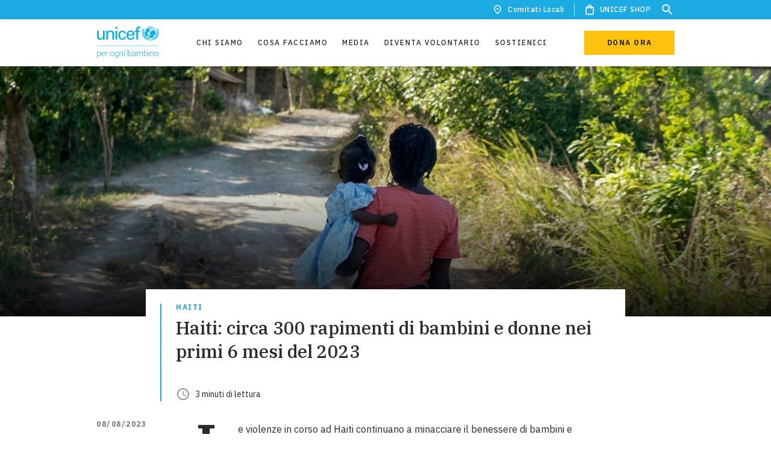

--- FILE ---
content_type: application/javascript; charset=UTF-8
request_url: https://www.unicef.it/9a859a023ec7eea7711afdc5e45cdaf957ea7e42-e64c22bcab849f6076be.js
body_size: 18485
content:
/*! For license information please see 9a859a023ec7eea7711afdc5e45cdaf957ea7e42-e64c22bcab849f6076be.js.LICENSE.txt */
(window.webpackJsonp=window.webpackJsonp||[]).push([[5],{"1J9t":function(e,t,n){"use strict";n.d(t,"a",(function(){return u}));var s=n("q1tI"),i=n.n(s),r=n("BQN1"),a=n("wd/R"),o=n.n(a),u=function(e){var t=e.label,n=e.title,s=e.date;return i.a.createElement("div",{className:"card-text"},i.a.createElement(l,{label:t,title:n,date:s}))},l=function(e){var t=e.label,n=e.title,s=e.date;return i.a.createElement("div",{className:"card-text__container"},i.a.createElement("span",{className:"card-text__label label-small"},t),i.a.createElement("h3",{className:"card-text__title heading-xs"},n),i.a.createElement("span",{className:"card-text__date label-small"},function(e){if(e){var t=e.split("T")[0];return o()(t).format("DD/MM/yyyy")}}(s)))};t.b=function(e){var t=e.label,n=e.title,s=e.date,a=e.url;return i.a.createElement(r.a,{to:a+"/",className:"card-text--anchor"},i.a.createElement("article",{className:"card-text card-text--with-shadow"},i.a.createElement(l,{label:t,title:n,date:s})))}},YuTi:function(e,t){e.exports=function(e){return e.webpackPolyfill||(e.deprecate=function(){},e.paths=[],e.children||(e.children=[]),Object.defineProperty(e,"loaded",{enumerable:!0,get:function(){return e.l}}),Object.defineProperty(e,"id",{enumerable:!0,get:function(){return e.i}}),e.webpackPolyfill=1),e}},"wd/R":function(e,t,n){(function(e){e.exports=function(){"use strict";var t,n;function s(){return t.apply(null,arguments)}function i(e){return e instanceof Array||"[object Array]"===Object.prototype.toString.call(e)}function r(e){return null!=e&&"[object Object]"===Object.prototype.toString.call(e)}function a(e,t){return Object.prototype.hasOwnProperty.call(e,t)}function o(e){if(Object.getOwnPropertyNames)return 0===Object.getOwnPropertyNames(e).length;var t;for(t in e)if(a(e,t))return!1;return!0}function u(e){return void 0===e}function l(e){return"number"==typeof e||"[object Number]"===Object.prototype.toString.call(e)}function h(e){return e instanceof Date||"[object Date]"===Object.prototype.toString.call(e)}function d(e,t){var n,s=[];for(n=0;n<e.length;++n)s.push(t(e[n],n));return s}function c(e,t){for(var n in t)a(t,n)&&(e[n]=t[n]);return a(t,"toString")&&(e.toString=t.toString),a(t,"valueOf")&&(e.valueOf=t.valueOf),e}function f(e,t,n,s){return St(e,t,n,s,!0).utc()}function m(e){return null==e._pf&&(e._pf={empty:!1,unusedTokens:[],unusedInput:[],overflow:-2,charsLeftOver:0,nullInput:!1,invalidEra:null,invalidMonth:null,invalidFormat:!1,userInvalidated:!1,iso:!1,parsedDateParts:[],era:null,meridiem:null,rfc2822:!1,weekdayMismatch:!1}),e._pf}function _(e){if(null==e._isValid){var t=m(e),s=n.call(t.parsedDateParts,(function(e){return null!=e})),i=!isNaN(e._d.getTime())&&t.overflow<0&&!t.empty&&!t.invalidEra&&!t.invalidMonth&&!t.invalidWeekday&&!t.weekdayMismatch&&!t.nullInput&&!t.invalidFormat&&!t.userInvalidated&&(!t.meridiem||t.meridiem&&s);if(e._strict&&(i=i&&0===t.charsLeftOver&&0===t.unusedTokens.length&&void 0===t.bigHour),null!=Object.isFrozen&&Object.isFrozen(e))return i;e._isValid=i}return e._isValid}function y(e){var t=f(NaN);return null!=e?c(m(t),e):m(t).userInvalidated=!0,t}n=Array.prototype.some?Array.prototype.some:function(e){var t,n=Object(this),s=n.length>>>0;for(t=0;t<s;t++)if(t in n&&e.call(this,n[t],t,n))return!0;return!1};var g=s.momentProperties=[],w=!1;function p(e,t){var n,s,i;if(u(t._isAMomentObject)||(e._isAMomentObject=t._isAMomentObject),u(t._i)||(e._i=t._i),u(t._f)||(e._f=t._f),u(t._l)||(e._l=t._l),u(t._strict)||(e._strict=t._strict),u(t._tzm)||(e._tzm=t._tzm),u(t._isUTC)||(e._isUTC=t._isUTC),u(t._offset)||(e._offset=t._offset),u(t._pf)||(e._pf=m(t)),u(t._locale)||(e._locale=t._locale),g.length>0)for(n=0;n<g.length;n++)u(i=t[s=g[n]])||(e[s]=i);return e}function v(e){p(this,e),this._d=new Date(null!=e._d?e._d.getTime():NaN),this.isValid()||(this._d=new Date(NaN)),!1===w&&(w=!0,s.updateOffset(this),w=!1)}function k(e){return e instanceof v||null!=e&&null!=e._isAMomentObject}function M(e){!1===s.suppressDeprecationWarnings&&"undefined"!=typeof console&&console.warn&&console.warn("Deprecation warning: "+e)}function D(e,t){var n=!0;return c((function(){if(null!=s.deprecationHandler&&s.deprecationHandler(null,e),n){var i,r,o,u=[];for(r=0;r<arguments.length;r++){if(i="","object"==typeof arguments[r]){for(o in i+="\n["+r+"] ",arguments[0])a(arguments[0],o)&&(i+=o+": "+arguments[0][o]+", ");i=i.slice(0,-2)}else i=arguments[r];u.push(i)}M(e+"\nArguments: "+Array.prototype.slice.call(u).join("")+"\n"+(new Error).stack),n=!1}return t.apply(this,arguments)}),t)}var S,Y={};function b(e,t){null!=s.deprecationHandler&&s.deprecationHandler(e,t),Y[e]||(M(t),Y[e]=!0)}function O(e){return"undefined"!=typeof Function&&e instanceof Function||"[object Function]"===Object.prototype.toString.call(e)}function x(e,t){var n,s=c({},e);for(n in t)a(t,n)&&(r(e[n])&&r(t[n])?(s[n]={},c(s[n],e[n]),c(s[n],t[n])):null!=t[n]?s[n]=t[n]:delete s[n]);for(n in e)a(e,n)&&!a(t,n)&&r(e[n])&&(s[n]=c({},s[n]));return s}function T(e){null!=e&&this.set(e)}function N(e,t,n){var s=""+Math.abs(e),i=t-s.length;return(e>=0?n?"+":"":"-")+Math.pow(10,Math.max(0,i)).toString().substr(1)+s}s.suppressDeprecationWarnings=!1,s.deprecationHandler=null,S=Object.keys?Object.keys:function(e){var t,n=[];for(t in e)a(e,t)&&n.push(t);return n};var P=/(\[[^\[]*\])|(\\)?([Hh]mm(ss)?|Mo|MM?M?M?|Do|DDDo|DD?D?D?|ddd?d?|do?|w[o|w]?|W[o|W]?|Qo?|N{1,5}|YYYYYY|YYYYY|YYYY|YY|y{2,4}|yo?|gg(ggg?)?|GG(GGG?)?|e|E|a|A|hh?|HH?|kk?|mm?|ss?|S{1,9}|x|X|zz?|ZZ?|.)/g,R=/(\[[^\[]*\])|(\\)?(LTS|LT|LL?L?L?|l{1,4})/g,W={},C={};function U(e,t,n,s){var i=s;"string"==typeof s&&(i=function(){return this[s]()}),e&&(C[e]=i),t&&(C[t[0]]=function(){return N(i.apply(this,arguments),t[1],t[2])}),n&&(C[n]=function(){return this.localeData().ordinal(i.apply(this,arguments),e)})}function H(e,t){return e.isValid()?(t=F(t,e.localeData()),W[t]=W[t]||function(e){var t,n,s,i=e.match(P);for(t=0,n=i.length;t<n;t++)C[i[t]]?i[t]=C[i[t]]:i[t]=(s=i[t]).match(/\[[\s\S]/)?s.replace(/^\[|\]$/g,""):s.replace(/\\/g,"");return function(t){var s,r="";for(s=0;s<n;s++)r+=O(i[s])?i[s].call(t,e):i[s];return r}}(t),W[t](e)):e.localeData().invalidDate()}function F(e,t){var n=5;function s(e){return t.longDateFormat(e)||e}for(R.lastIndex=0;n>=0&&R.test(e);)e=e.replace(R,s),R.lastIndex=0,n-=1;return e}var E={};function L(e,t){var n=e.toLowerCase();E[n]=E[n+"s"]=E[t]=e}function V(e){return"string"==typeof e?E[e]||E[e.toLowerCase()]:void 0}function G(e){var t,n,s={};for(n in e)a(e,n)&&(t=V(n))&&(s[t]=e[n]);return s}var A={};function j(e,t){A[e]=t}function I(e){return e%4==0&&e%100!=0||e%400==0}function Z(e){return e<0?Math.ceil(e)||0:Math.floor(e)}function z(e){var t=+e,n=0;return 0!==t&&isFinite(t)&&(n=Z(t)),n}function $(e,t){return function(n){return null!=n?(q(this,e,n),s.updateOffset(this,t),this):J(this,e)}}function J(e,t){return e.isValid()?e._d["get"+(e._isUTC?"UTC":"")+t]():NaN}function q(e,t,n){e.isValid()&&!isNaN(n)&&("FullYear"===t&&I(e.year())&&1===e.month()&&29===e.date()?(n=z(n),e._d["set"+(e._isUTC?"UTC":"")+t](n,e.month(),ke(n,e.month()))):e._d["set"+(e._isUTC?"UTC":"")+t](n))}var B,Q=/\d/,X=/\d\d/,K=/\d{3}/,ee=/\d{4}/,te=/[+-]?\d{6}/,ne=/\d\d?/,se=/\d\d\d\d?/,ie=/\d\d\d\d\d\d?/,re=/\d{1,3}/,ae=/\d{1,4}/,oe=/[+-]?\d{1,6}/,ue=/\d+/,le=/[+-]?\d+/,he=/Z|[+-]\d\d:?\d\d/gi,de=/Z|[+-]\d\d(?::?\d\d)?/gi,ce=/[0-9]{0,256}['a-z\u00A0-\u05FF\u0700-\uD7FF\uF900-\uFDCF\uFDF0-\uFF07\uFF10-\uFFEF]{1,256}|[\u0600-\u06FF\/]{1,256}(\s*?[\u0600-\u06FF]{1,256}){1,2}/i;function fe(e,t,n){B[e]=O(t)?t:function(e,s){return e&&n?n:t}}function me(e,t){return a(B,e)?B[e](t._strict,t._locale):new RegExp(_e(e.replace("\\","").replace(/\\(\[)|\\(\])|\[([^\]\[]*)\]|\\(.)/g,(function(e,t,n,s,i){return t||n||s||i}))))}function _e(e){return e.replace(/[-\/\\^$*+?.()|[\]{}]/g,"\\$&")}B={};var ye,ge={};function we(e,t){var n,s=t;for("string"==typeof e&&(e=[e]),l(t)&&(s=function(e,n){n[t]=z(e)}),n=0;n<e.length;n++)ge[e[n]]=s}function pe(e,t){we(e,(function(e,n,s,i){s._w=s._w||{},t(e,s._w,s,i)}))}function ve(e,t,n){null!=t&&a(ge,e)&&ge[e](t,n._a,n,e)}function ke(e,t){if(isNaN(e)||isNaN(t))return NaN;var n,s=(t%(n=12)+n)%n;return e+=(t-s)/12,1===s?I(e)?29:28:31-s%7%2}ye=Array.prototype.indexOf?Array.prototype.indexOf:function(e){var t;for(t=0;t<this.length;++t)if(this[t]===e)return t;return-1},U("M",["MM",2],"Mo",(function(){return this.month()+1})),U("MMM",0,0,(function(e){return this.localeData().monthsShort(this,e)})),U("MMMM",0,0,(function(e){return this.localeData().months(this,e)})),L("month","M"),j("month",8),fe("M",ne),fe("MM",ne,X),fe("MMM",(function(e,t){return t.monthsShortRegex(e)})),fe("MMMM",(function(e,t){return t.monthsRegex(e)})),we(["M","MM"],(function(e,t){t[1]=z(e)-1})),we(["MMM","MMMM"],(function(e,t,n,s){var i=n._locale.monthsParse(e,s,n._strict);null!=i?t[1]=i:m(n).invalidMonth=e}));var Me="January_February_March_April_May_June_July_August_September_October_November_December".split("_"),De="Jan_Feb_Mar_Apr_May_Jun_Jul_Aug_Sep_Oct_Nov_Dec".split("_"),Se=/D[oD]?(\[[^\[\]]*\]|\s)+MMMM?/,Ye=ce,be=ce;function Oe(e,t,n){var s,i,r,a=e.toLocaleLowerCase();if(!this._monthsParse)for(this._monthsParse=[],this._longMonthsParse=[],this._shortMonthsParse=[],s=0;s<12;++s)r=f([2e3,s]),this._shortMonthsParse[s]=this.monthsShort(r,"").toLocaleLowerCase(),this._longMonthsParse[s]=this.months(r,"").toLocaleLowerCase();return n?"MMM"===t?-1!==(i=ye.call(this._shortMonthsParse,a))?i:null:-1!==(i=ye.call(this._longMonthsParse,a))?i:null:"MMM"===t?-1!==(i=ye.call(this._shortMonthsParse,a))||-1!==(i=ye.call(this._longMonthsParse,a))?i:null:-1!==(i=ye.call(this._longMonthsParse,a))||-1!==(i=ye.call(this._shortMonthsParse,a))?i:null}function xe(e,t){var n;if(!e.isValid())return e;if("string"==typeof t)if(/^\d+$/.test(t))t=z(t);else if(!l(t=e.localeData().monthsParse(t)))return e;return n=Math.min(e.date(),ke(e.year(),t)),e._d["set"+(e._isUTC?"UTC":"")+"Month"](t,n),e}function Te(e){return null!=e?(xe(this,e),s.updateOffset(this,!0),this):J(this,"Month")}function Ne(){function e(e,t){return t.length-e.length}var t,n,s=[],i=[],r=[];for(t=0;t<12;t++)n=f([2e3,t]),s.push(this.monthsShort(n,"")),i.push(this.months(n,"")),r.push(this.months(n,"")),r.push(this.monthsShort(n,""));for(s.sort(e),i.sort(e),r.sort(e),t=0;t<12;t++)s[t]=_e(s[t]),i[t]=_e(i[t]);for(t=0;t<24;t++)r[t]=_e(r[t]);this._monthsRegex=new RegExp("^("+r.join("|")+")","i"),this._monthsShortRegex=this._monthsRegex,this._monthsStrictRegex=new RegExp("^("+i.join("|")+")","i"),this._monthsShortStrictRegex=new RegExp("^("+s.join("|")+")","i")}function Pe(e){return I(e)?366:365}U("Y",0,0,(function(){var e=this.year();return e<=9999?N(e,4):"+"+e})),U(0,["YY",2],0,(function(){return this.year()%100})),U(0,["YYYY",4],0,"year"),U(0,["YYYYY",5],0,"year"),U(0,["YYYYYY",6,!0],0,"year"),L("year","y"),j("year",1),fe("Y",le),fe("YY",ne,X),fe("YYYY",ae,ee),fe("YYYYY",oe,te),fe("YYYYYY",oe,te),we(["YYYYY","YYYYYY"],0),we("YYYY",(function(e,t){t[0]=2===e.length?s.parseTwoDigitYear(e):z(e)})),we("YY",(function(e,t){t[0]=s.parseTwoDigitYear(e)})),we("Y",(function(e,t){t[0]=parseInt(e,10)})),s.parseTwoDigitYear=function(e){return z(e)+(z(e)>68?1900:2e3)};var Re=$("FullYear",!0);function We(e,t,n,s,i,r,a){var o;return e<100&&e>=0?(o=new Date(e+400,t,n,s,i,r,a),isFinite(o.getFullYear())&&o.setFullYear(e)):o=new Date(e,t,n,s,i,r,a),o}function Ce(e){var t,n;return e<100&&e>=0?((n=Array.prototype.slice.call(arguments))[0]=e+400,t=new Date(Date.UTC.apply(null,n)),isFinite(t.getUTCFullYear())&&t.setUTCFullYear(e)):t=new Date(Date.UTC.apply(null,arguments)),t}function Ue(e,t,n){var s=7+t-n;return-(7+Ce(e,0,s).getUTCDay()-t)%7+s-1}function He(e,t,n,s,i){var r,a,o=1+7*(t-1)+(7+n-s)%7+Ue(e,s,i);return o<=0?a=Pe(r=e-1)+o:o>Pe(e)?(r=e+1,a=o-Pe(e)):(r=e,a=o),{year:r,dayOfYear:a}}function Fe(e,t,n){var s,i,r=Ue(e.year(),t,n),a=Math.floor((e.dayOfYear()-r-1)/7)+1;return a<1?s=a+Ee(i=e.year()-1,t,n):a>Ee(e.year(),t,n)?(s=a-Ee(e.year(),t,n),i=e.year()+1):(i=e.year(),s=a),{week:s,year:i}}function Ee(e,t,n){var s=Ue(e,t,n),i=Ue(e+1,t,n);return(Pe(e)-s+i)/7}function Le(e,t){return e.slice(t,7).concat(e.slice(0,t))}U("w",["ww",2],"wo","week"),U("W",["WW",2],"Wo","isoWeek"),L("week","w"),L("isoWeek","W"),j("week",5),j("isoWeek",5),fe("w",ne),fe("ww",ne,X),fe("W",ne),fe("WW",ne,X),pe(["w","ww","W","WW"],(function(e,t,n,s){t[s.substr(0,1)]=z(e)})),U("d",0,"do","day"),U("dd",0,0,(function(e){return this.localeData().weekdaysMin(this,e)})),U("ddd",0,0,(function(e){return this.localeData().weekdaysShort(this,e)})),U("dddd",0,0,(function(e){return this.localeData().weekdays(this,e)})),U("e",0,0,"weekday"),U("E",0,0,"isoWeekday"),L("day","d"),L("weekday","e"),L("isoWeekday","E"),j("day",11),j("weekday",11),j("isoWeekday",11),fe("d",ne),fe("e",ne),fe("E",ne),fe("dd",(function(e,t){return t.weekdaysMinRegex(e)})),fe("ddd",(function(e,t){return t.weekdaysShortRegex(e)})),fe("dddd",(function(e,t){return t.weekdaysRegex(e)})),pe(["dd","ddd","dddd"],(function(e,t,n,s){var i=n._locale.weekdaysParse(e,s,n._strict);null!=i?t.d=i:m(n).invalidWeekday=e})),pe(["d","e","E"],(function(e,t,n,s){t[s]=z(e)}));var Ve="Sunday_Monday_Tuesday_Wednesday_Thursday_Friday_Saturday".split("_"),Ge="Sun_Mon_Tue_Wed_Thu_Fri_Sat".split("_"),Ae="Su_Mo_Tu_We_Th_Fr_Sa".split("_"),je=ce,Ie=ce,Ze=ce;function ze(e,t,n){var s,i,r,a=e.toLocaleLowerCase();if(!this._weekdaysParse)for(this._weekdaysParse=[],this._shortWeekdaysParse=[],this._minWeekdaysParse=[],s=0;s<7;++s)r=f([2e3,1]).day(s),this._minWeekdaysParse[s]=this.weekdaysMin(r,"").toLocaleLowerCase(),this._shortWeekdaysParse[s]=this.weekdaysShort(r,"").toLocaleLowerCase(),this._weekdaysParse[s]=this.weekdays(r,"").toLocaleLowerCase();return n?"dddd"===t?-1!==(i=ye.call(this._weekdaysParse,a))?i:null:"ddd"===t?-1!==(i=ye.call(this._shortWeekdaysParse,a))?i:null:-1!==(i=ye.call(this._minWeekdaysParse,a))?i:null:"dddd"===t?-1!==(i=ye.call(this._weekdaysParse,a))||-1!==(i=ye.call(this._shortWeekdaysParse,a))||-1!==(i=ye.call(this._minWeekdaysParse,a))?i:null:"ddd"===t?-1!==(i=ye.call(this._shortWeekdaysParse,a))||-1!==(i=ye.call(this._weekdaysParse,a))||-1!==(i=ye.call(this._minWeekdaysParse,a))?i:null:-1!==(i=ye.call(this._minWeekdaysParse,a))||-1!==(i=ye.call(this._weekdaysParse,a))||-1!==(i=ye.call(this._shortWeekdaysParse,a))?i:null}function $e(){function e(e,t){return t.length-e.length}var t,n,s,i,r,a=[],o=[],u=[],l=[];for(t=0;t<7;t++)n=f([2e3,1]).day(t),s=_e(this.weekdaysMin(n,"")),i=_e(this.weekdaysShort(n,"")),r=_e(this.weekdays(n,"")),a.push(s),o.push(i),u.push(r),l.push(s),l.push(i),l.push(r);a.sort(e),o.sort(e),u.sort(e),l.sort(e),this._weekdaysRegex=new RegExp("^("+l.join("|")+")","i"),this._weekdaysShortRegex=this._weekdaysRegex,this._weekdaysMinRegex=this._weekdaysRegex,this._weekdaysStrictRegex=new RegExp("^("+u.join("|")+")","i"),this._weekdaysShortStrictRegex=new RegExp("^("+o.join("|")+")","i"),this._weekdaysMinStrictRegex=new RegExp("^("+a.join("|")+")","i")}function Je(){return this.hours()%12||12}function qe(e,t){U(e,0,0,(function(){return this.localeData().meridiem(this.hours(),this.minutes(),t)}))}function Be(e,t){return t._meridiemParse}U("H",["HH",2],0,"hour"),U("h",["hh",2],0,Je),U("k",["kk",2],0,(function(){return this.hours()||24})),U("hmm",0,0,(function(){return""+Je.apply(this)+N(this.minutes(),2)})),U("hmmss",0,0,(function(){return""+Je.apply(this)+N(this.minutes(),2)+N(this.seconds(),2)})),U("Hmm",0,0,(function(){return""+this.hours()+N(this.minutes(),2)})),U("Hmmss",0,0,(function(){return""+this.hours()+N(this.minutes(),2)+N(this.seconds(),2)})),qe("a",!0),qe("A",!1),L("hour","h"),j("hour",13),fe("a",Be),fe("A",Be),fe("H",ne),fe("h",ne),fe("k",ne),fe("HH",ne,X),fe("hh",ne,X),fe("kk",ne,X),fe("hmm",se),fe("hmmss",ie),fe("Hmm",se),fe("Hmmss",ie),we(["H","HH"],3),we(["k","kk"],(function(e,t,n){var s=z(e);t[3]=24===s?0:s})),we(["a","A"],(function(e,t,n){n._isPm=n._locale.isPM(e),n._meridiem=e})),we(["h","hh"],(function(e,t,n){t[3]=z(e),m(n).bigHour=!0})),we("hmm",(function(e,t,n){var s=e.length-2;t[3]=z(e.substr(0,s)),t[4]=z(e.substr(s)),m(n).bigHour=!0})),we("hmmss",(function(e,t,n){var s=e.length-4,i=e.length-2;t[3]=z(e.substr(0,s)),t[4]=z(e.substr(s,2)),t[5]=z(e.substr(i)),m(n).bigHour=!0})),we("Hmm",(function(e,t,n){var s=e.length-2;t[3]=z(e.substr(0,s)),t[4]=z(e.substr(s))})),we("Hmmss",(function(e,t,n){var s=e.length-4,i=e.length-2;t[3]=z(e.substr(0,s)),t[4]=z(e.substr(s,2)),t[5]=z(e.substr(i))}));var Qe,Xe=$("Hours",!0),Ke={calendar:{sameDay:"[Today at] LT",nextDay:"[Tomorrow at] LT",nextWeek:"dddd [at] LT",lastDay:"[Yesterday at] LT",lastWeek:"[Last] dddd [at] LT",sameElse:"L"},longDateFormat:{LTS:"h:mm:ss A",LT:"h:mm A",L:"MM/DD/YYYY",LL:"MMMM D, YYYY",LLL:"MMMM D, YYYY h:mm A",LLLL:"dddd, MMMM D, YYYY h:mm A"},invalidDate:"Invalid date",ordinal:"%d",dayOfMonthOrdinalParse:/\d{1,2}/,relativeTime:{future:"in %s",past:"%s ago",s:"a few seconds",ss:"%d seconds",m:"a minute",mm:"%d minutes",h:"an hour",hh:"%d hours",d:"a day",dd:"%d days",w:"a week",ww:"%d weeks",M:"a month",MM:"%d months",y:"a year",yy:"%d years"},months:Me,monthsShort:De,week:{dow:0,doy:6},weekdays:Ve,weekdaysMin:Ae,weekdaysShort:Ge,meridiemParse:/[ap]\.?m?\.?/i},et={},tt={};function nt(e,t){var n,s=Math.min(e.length,t.length);for(n=0;n<s;n+=1)if(e[n]!==t[n])return n;return s}function st(e){return e?e.toLowerCase().replace("_","-"):e}function it(t){var n=null;if(void 0===et[t]&&void 0!==e&&e&&e.exports)try{n=Qe._abbr,function(){var e=new Error("Cannot find module 'undefined'");throw e.code="MODULE_NOT_FOUND",e}(),rt(n)}catch(s){et[t]=null}return et[t]}function rt(e,t){var n;return e&&((n=u(t)?ot(e):at(e,t))?Qe=n:"undefined"!=typeof console&&console.warn&&console.warn("Locale "+e+" not found. Did you forget to load it?")),Qe._abbr}function at(e,t){if(null!==t){var n,s=Ke;if(t.abbr=e,null!=et[e])b("defineLocaleOverride","use moment.updateLocale(localeName, config) to change an existing locale. moment.defineLocale(localeName, config) should only be used for creating a new locale See http://momentjs.com/guides/#/warnings/define-locale/ for more info."),s=et[e]._config;else if(null!=t.parentLocale)if(null!=et[t.parentLocale])s=et[t.parentLocale]._config;else{if(null==(n=it(t.parentLocale)))return tt[t.parentLocale]||(tt[t.parentLocale]=[]),tt[t.parentLocale].push({name:e,config:t}),null;s=n._config}return et[e]=new T(x(s,t)),tt[e]&&tt[e].forEach((function(e){at(e.name,e.config)})),rt(e),et[e]}return delete et[e],null}function ot(e){var t;if(e&&e._locale&&e._locale._abbr&&(e=e._locale._abbr),!e)return Qe;if(!i(e)){if(t=it(e))return t;e=[e]}return function(e){for(var t,n,s,i,r=0;r<e.length;){for(t=(i=st(e[r]).split("-")).length,n=(n=st(e[r+1]))?n.split("-"):null;t>0;){if(s=it(i.slice(0,t).join("-")))return s;if(n&&n.length>=t&&nt(i,n)>=t-1)break;t--}r++}return Qe}(e)}function ut(e){var t,n=e._a;return n&&-2===m(e).overflow&&(t=n[1]<0||n[1]>11?1:n[2]<1||n[2]>ke(n[0],n[1])?2:n[3]<0||n[3]>24||24===n[3]&&(0!==n[4]||0!==n[5]||0!==n[6])?3:n[4]<0||n[4]>59?4:n[5]<0||n[5]>59?5:n[6]<0||n[6]>999?6:-1,m(e)._overflowDayOfYear&&(t<0||t>2)&&(t=2),m(e)._overflowWeeks&&-1===t&&(t=7),m(e)._overflowWeekday&&-1===t&&(t=8),m(e).overflow=t),e}var lt=/^\s*((?:[+-]\d{6}|\d{4})-(?:\d\d-\d\d|W\d\d-\d|W\d\d|\d\d\d|\d\d))(?:(T| )(\d\d(?::\d\d(?::\d\d(?:[.,]\d+)?)?)?)([+-]\d\d(?::?\d\d)?|\s*Z)?)?$/,ht=/^\s*((?:[+-]\d{6}|\d{4})(?:\d\d\d\d|W\d\d\d|W\d\d|\d\d\d|\d\d|))(?:(T| )(\d\d(?:\d\d(?:\d\d(?:[.,]\d+)?)?)?)([+-]\d\d(?::?\d\d)?|\s*Z)?)?$/,dt=/Z|[+-]\d\d(?::?\d\d)?/,ct=[["YYYYYY-MM-DD",/[+-]\d{6}-\d\d-\d\d/],["YYYY-MM-DD",/\d{4}-\d\d-\d\d/],["GGGG-[W]WW-E",/\d{4}-W\d\d-\d/],["GGGG-[W]WW",/\d{4}-W\d\d/,!1],["YYYY-DDD",/\d{4}-\d{3}/],["YYYY-MM",/\d{4}-\d\d/,!1],["YYYYYYMMDD",/[+-]\d{10}/],["YYYYMMDD",/\d{8}/],["GGGG[W]WWE",/\d{4}W\d{3}/],["GGGG[W]WW",/\d{4}W\d{2}/,!1],["YYYYDDD",/\d{7}/],["YYYYMM",/\d{6}/,!1],["YYYY",/\d{4}/,!1]],ft=[["HH:mm:ss.SSSS",/\d\d:\d\d:\d\d\.\d+/],["HH:mm:ss,SSSS",/\d\d:\d\d:\d\d,\d+/],["HH:mm:ss",/\d\d:\d\d:\d\d/],["HH:mm",/\d\d:\d\d/],["HHmmss.SSSS",/\d\d\d\d\d\d\.\d+/],["HHmmss,SSSS",/\d\d\d\d\d\d,\d+/],["HHmmss",/\d\d\d\d\d\d/],["HHmm",/\d\d\d\d/],["HH",/\d\d/]],mt=/^\/?Date\((-?\d+)/i,_t=/^(?:(Mon|Tue|Wed|Thu|Fri|Sat|Sun),?\s)?(\d{1,2})\s(Jan|Feb|Mar|Apr|May|Jun|Jul|Aug|Sep|Oct|Nov|Dec)\s(\d{2,4})\s(\d\d):(\d\d)(?::(\d\d))?\s(?:(UT|GMT|[ECMP][SD]T)|([Zz])|([+-]\d{4}))$/,yt={UT:0,GMT:0,EDT:-240,EST:-300,CDT:-300,CST:-360,MDT:-360,MST:-420,PDT:-420,PST:-480};function gt(e){var t,n,s,i,r,a,o=e._i,u=lt.exec(o)||ht.exec(o);if(u){for(m(e).iso=!0,t=0,n=ct.length;t<n;t++)if(ct[t][1].exec(u[1])){i=ct[t][0],s=!1!==ct[t][2];break}if(null==i)return void(e._isValid=!1);if(u[3]){for(t=0,n=ft.length;t<n;t++)if(ft[t][1].exec(u[3])){r=(u[2]||" ")+ft[t][0];break}if(null==r)return void(e._isValid=!1)}if(!s&&null!=r)return void(e._isValid=!1);if(u[4]){if(!dt.exec(u[4]))return void(e._isValid=!1);a="Z"}e._f=i+(r||"")+(a||""),Mt(e)}else e._isValid=!1}function wt(e){var t=parseInt(e,10);return t<=49?2e3+t:t<=999?1900+t:t}function pt(e){var t,n,s,i,r,a,o,u,l=_t.exec(e._i.replace(/\([^)]*\)|[\n\t]/g," ").replace(/(\s\s+)/g," ").replace(/^\s\s*/,"").replace(/\s\s*$/,""));if(l){if(n=l[4],s=l[3],i=l[2],r=l[5],a=l[6],o=l[7],u=[wt(n),De.indexOf(s),parseInt(i,10),parseInt(r,10),parseInt(a,10)],o&&u.push(parseInt(o,10)),t=u,!function(e,t,n){return!e||Ge.indexOf(e)===new Date(t[0],t[1],t[2]).getDay()||(m(n).weekdayMismatch=!0,n._isValid=!1,!1)}(l[1],t,e))return;e._a=t,e._tzm=function(e,t,n){if(e)return yt[e];if(t)return 0;var s=parseInt(n,10),i=s%100;return(s-i)/100*60+i}(l[8],l[9],l[10]),e._d=Ce.apply(null,e._a),e._d.setUTCMinutes(e._d.getUTCMinutes()-e._tzm),m(e).rfc2822=!0}else e._isValid=!1}function vt(e,t,n){return null!=e?e:null!=t?t:n}function kt(e){var t,n,i,r,a,o=[];if(!e._d){for(i=function(e){var t=new Date(s.now());return e._useUTC?[t.getUTCFullYear(),t.getUTCMonth(),t.getUTCDate()]:[t.getFullYear(),t.getMonth(),t.getDate()]}(e),e._w&&null==e._a[2]&&null==e._a[1]&&function(e){var t,n,s,i,r,a,o,u,l;null!=(t=e._w).GG||null!=t.W||null!=t.E?(r=1,a=4,n=vt(t.GG,e._a[0],Fe(Yt(),1,4).year),s=vt(t.W,1),((i=vt(t.E,1))<1||i>7)&&(u=!0)):(r=e._locale._week.dow,a=e._locale._week.doy,l=Fe(Yt(),r,a),n=vt(t.gg,e._a[0],l.year),s=vt(t.w,l.week),null!=t.d?((i=t.d)<0||i>6)&&(u=!0):null!=t.e?(i=t.e+r,(t.e<0||t.e>6)&&(u=!0)):i=r),s<1||s>Ee(n,r,a)?m(e)._overflowWeeks=!0:null!=u?m(e)._overflowWeekday=!0:(o=He(n,s,i,r,a),e._a[0]=o.year,e._dayOfYear=o.dayOfYear)}(e),null!=e._dayOfYear&&(a=vt(e._a[0],i[0]),(e._dayOfYear>Pe(a)||0===e._dayOfYear)&&(m(e)._overflowDayOfYear=!0),n=Ce(a,0,e._dayOfYear),e._a[1]=n.getUTCMonth(),e._a[2]=n.getUTCDate()),t=0;t<3&&null==e._a[t];++t)e._a[t]=o[t]=i[t];for(;t<7;t++)e._a[t]=o[t]=null==e._a[t]?2===t?1:0:e._a[t];24===e._a[3]&&0===e._a[4]&&0===e._a[5]&&0===e._a[6]&&(e._nextDay=!0,e._a[3]=0),e._d=(e._useUTC?Ce:We).apply(null,o),r=e._useUTC?e._d.getUTCDay():e._d.getDay(),null!=e._tzm&&e._d.setUTCMinutes(e._d.getUTCMinutes()-e._tzm),e._nextDay&&(e._a[3]=24),e._w&&void 0!==e._w.d&&e._w.d!==r&&(m(e).weekdayMismatch=!0)}}function Mt(e){if(e._f!==s.ISO_8601)if(e._f!==s.RFC_2822){e._a=[],m(e).empty=!0;var t,n,i,r,a,o,u=""+e._i,l=u.length,h=0;for(i=F(e._f,e._locale).match(P)||[],t=0;t<i.length;t++)r=i[t],(n=(u.match(me(r,e))||[])[0])&&((a=u.substr(0,u.indexOf(n))).length>0&&m(e).unusedInput.push(a),u=u.slice(u.indexOf(n)+n.length),h+=n.length),C[r]?(n?m(e).empty=!1:m(e).unusedTokens.push(r),ve(r,n,e)):e._strict&&!n&&m(e).unusedTokens.push(r);m(e).charsLeftOver=l-h,u.length>0&&m(e).unusedInput.push(u),e._a[3]<=12&&!0===m(e).bigHour&&e._a[3]>0&&(m(e).bigHour=void 0),m(e).parsedDateParts=e._a.slice(0),m(e).meridiem=e._meridiem,e._a[3]=function(e,t,n){var s;return null==n?t:null!=e.meridiemHour?e.meridiemHour(t,n):null!=e.isPM?((s=e.isPM(n))&&t<12&&(t+=12),s||12!==t||(t=0),t):t}(e._locale,e._a[3],e._meridiem),null!==(o=m(e).era)&&(e._a[0]=e._locale.erasConvertYear(o,e._a[0])),kt(e),ut(e)}else pt(e);else gt(e)}function Dt(e){var t=e._i,n=e._f;return e._locale=e._locale||ot(e._l),null===t||void 0===n&&""===t?y({nullInput:!0}):("string"==typeof t&&(e._i=t=e._locale.preparse(t)),k(t)?new v(ut(t)):(h(t)?e._d=t:i(n)?function(e){var t,n,s,i,r,a,o=!1;if(0===e._f.length)return m(e).invalidFormat=!0,void(e._d=new Date(NaN));for(i=0;i<e._f.length;i++)r=0,a=!1,t=p({},e),null!=e._useUTC&&(t._useUTC=e._useUTC),t._f=e._f[i],Mt(t),_(t)&&(a=!0),r+=m(t).charsLeftOver,r+=10*m(t).unusedTokens.length,m(t).score=r,o?r<s&&(s=r,n=t):(null==s||r<s||a)&&(s=r,n=t,a&&(o=!0));c(e,n||t)}(e):n?Mt(e):function(e){var t=e._i;u(t)?e._d=new Date(s.now()):h(t)?e._d=new Date(t.valueOf()):"string"==typeof t?function(e){var t=mt.exec(e._i);null===t?(gt(e),!1===e._isValid&&(delete e._isValid,pt(e),!1===e._isValid&&(delete e._isValid,e._strict?e._isValid=!1:s.createFromInputFallback(e)))):e._d=new Date(+t[1])}(e):i(t)?(e._a=d(t.slice(0),(function(e){return parseInt(e,10)})),kt(e)):r(t)?function(e){if(!e._d){var t=G(e._i),n=void 0===t.day?t.date:t.day;e._a=d([t.year,t.month,n,t.hour,t.minute,t.second,t.millisecond],(function(e){return e&&parseInt(e,10)})),kt(e)}}(e):l(t)?e._d=new Date(t):s.createFromInputFallback(e)}(e),_(e)||(e._d=null),e))}function St(e,t,n,s,a){var u,l={};return!0!==t&&!1!==t||(s=t,t=void 0),!0!==n&&!1!==n||(s=n,n=void 0),(r(e)&&o(e)||i(e)&&0===e.length)&&(e=void 0),l._isAMomentObject=!0,l._useUTC=l._isUTC=a,l._l=n,l._i=e,l._f=t,l._strict=s,(u=new v(ut(Dt(l))))._nextDay&&(u.add(1,"d"),u._nextDay=void 0),u}function Yt(e,t,n,s){return St(e,t,n,s,!1)}s.createFromInputFallback=D("value provided is not in a recognized RFC2822 or ISO format. moment construction falls back to js Date(), which is not reliable across all browsers and versions. Non RFC2822/ISO date formats are discouraged and will be removed in an upcoming major release. Please refer to http://momentjs.com/guides/#/warnings/js-date/ for more info.",(function(e){e._d=new Date(e._i+(e._useUTC?" UTC":""))})),s.ISO_8601=function(){},s.RFC_2822=function(){};var bt=D("moment().min is deprecated, use moment.max instead. http://momentjs.com/guides/#/warnings/min-max/",(function(){var e=Yt.apply(null,arguments);return this.isValid()&&e.isValid()?e<this?this:e:y()})),Ot=D("moment().max is deprecated, use moment.min instead. http://momentjs.com/guides/#/warnings/min-max/",(function(){var e=Yt.apply(null,arguments);return this.isValid()&&e.isValid()?e>this?this:e:y()}));function xt(e,t){var n,s;if(1===t.length&&i(t[0])&&(t=t[0]),!t.length)return Yt();for(n=t[0],s=1;s<t.length;++s)t[s].isValid()&&!t[s][e](n)||(n=t[s]);return n}var Tt=["year","quarter","month","week","day","hour","minute","second","millisecond"];function Nt(e){var t=G(e),n=t.year||0,s=t.quarter||0,i=t.month||0,r=t.week||t.isoWeek||0,o=t.day||0,u=t.hour||0,l=t.minute||0,h=t.second||0,d=t.millisecond||0;this._isValid=function(e){var t,n,s=!1;for(t in e)if(a(e,t)&&(-1===ye.call(Tt,t)||null!=e[t]&&isNaN(e[t])))return!1;for(n=0;n<Tt.length;++n)if(e[Tt[n]]){if(s)return!1;parseFloat(e[Tt[n]])!==z(e[Tt[n]])&&(s=!0)}return!0}(t),this._milliseconds=+d+1e3*h+6e4*l+1e3*u*60*60,this._days=+o+7*r,this._months=+i+3*s+12*n,this._data={},this._locale=ot(),this._bubble()}function Pt(e){return e instanceof Nt}function Rt(e){return e<0?-1*Math.round(-1*e):Math.round(e)}function Wt(e,t){U(e,0,0,(function(){var e=this.utcOffset(),n="+";return e<0&&(e=-e,n="-"),n+N(~~(e/60),2)+t+N(~~e%60,2)}))}Wt("Z",":"),Wt("ZZ",""),fe("Z",de),fe("ZZ",de),we(["Z","ZZ"],(function(e,t,n){n._useUTC=!0,n._tzm=Ut(de,e)}));var Ct=/([\+\-]|\d\d)/gi;function Ut(e,t){var n,s,i=(t||"").match(e);return null===i?null:0===(s=60*(n=((i[i.length-1]||[])+"").match(Ct)||["-",0,0])[1]+z(n[2]))?0:"+"===n[0]?s:-s}function Ht(e,t){var n,i;return t._isUTC?(n=t.clone(),i=(k(e)||h(e)?e.valueOf():Yt(e).valueOf())-n.valueOf(),n._d.setTime(n._d.valueOf()+i),s.updateOffset(n,!1),n):Yt(e).local()}function Ft(e){return-Math.round(e._d.getTimezoneOffset())}function Et(){return!!this.isValid()&&this._isUTC&&0===this._offset}s.updateOffset=function(){};var Lt=/^(-|\+)?(?:(\d*)[. ])?(\d+):(\d+)(?::(\d+)(\.\d*)?)?$/,Vt=/^(-|\+)?P(?:([-+]?[0-9,.]*)Y)?(?:([-+]?[0-9,.]*)M)?(?:([-+]?[0-9,.]*)W)?(?:([-+]?[0-9,.]*)D)?(?:T(?:([-+]?[0-9,.]*)H)?(?:([-+]?[0-9,.]*)M)?(?:([-+]?[0-9,.]*)S)?)?$/;function Gt(e,t){var n,s,i,r,o,u,h=e,d=null;return Pt(e)?h={ms:e._milliseconds,d:e._days,M:e._months}:l(e)||!isNaN(+e)?(h={},t?h[t]=+e:h.milliseconds=+e):(d=Lt.exec(e))?(n="-"===d[1]?-1:1,h={y:0,d:z(d[2])*n,h:z(d[3])*n,m:z(d[4])*n,s:z(d[5])*n,ms:z(Rt(1e3*d[6]))*n}):(d=Vt.exec(e))?(n="-"===d[1]?-1:1,h={y:At(d[2],n),M:At(d[3],n),w:At(d[4],n),d:At(d[5],n),h:At(d[6],n),m:At(d[7],n),s:At(d[8],n)}):null==h?h={}:"object"==typeof h&&("from"in h||"to"in h)&&(r=Yt(h.from),o=Yt(h.to),i=r.isValid()&&o.isValid()?(o=Ht(o,r),r.isBefore(o)?u=jt(r,o):((u=jt(o,r)).milliseconds=-u.milliseconds,u.months=-u.months),u):{milliseconds:0,months:0},(h={}).ms=i.milliseconds,h.M=i.months),s=new Nt(h),Pt(e)&&a(e,"_locale")&&(s._locale=e._locale),Pt(e)&&a(e,"_isValid")&&(s._isValid=e._isValid),s}function At(e,t){var n=e&&parseFloat(e.replace(",","."));return(isNaN(n)?0:n)*t}function jt(e,t){var n={};return n.months=t.month()-e.month()+12*(t.year()-e.year()),e.clone().add(n.months,"M").isAfter(t)&&--n.months,n.milliseconds=+t-+e.clone().add(n.months,"M"),n}function It(e,t){return function(n,s){var i;return null===s||isNaN(+s)||(b(t,"moment()."+t+"(period, number) is deprecated. Please use moment()."+t+"(number, period). See http://momentjs.com/guides/#/warnings/add-inverted-param/ for more info."),i=n,n=s,s=i),Zt(this,Gt(n,s),e),this}}function Zt(e,t,n,i){var r=t._milliseconds,a=Rt(t._days),o=Rt(t._months);e.isValid()&&(i=null==i||i,o&&xe(e,J(e,"Month")+o*n),a&&q(e,"Date",J(e,"Date")+a*n),r&&e._d.setTime(e._d.valueOf()+r*n),i&&s.updateOffset(e,a||o))}Gt.fn=Nt.prototype,Gt.invalid=function(){return Gt(NaN)};var zt=It(1,"add"),$t=It(-1,"subtract");function Jt(e){return"string"==typeof e||e instanceof String}function qt(e){return k(e)||h(e)||Jt(e)||l(e)||function(e){var t=i(e),n=!1;return t&&(n=0===e.filter((function(t){return!l(t)&&Jt(e)})).length),t&&n}(e)||function(e){var t,n,s=r(e)&&!o(e),i=!1,u=["years","year","y","months","month","M","days","day","d","dates","date","D","hours","hour","h","minutes","minute","m","seconds","second","s","milliseconds","millisecond","ms"];for(t=0;t<u.length;t+=1)n=u[t],i=i||a(e,n);return s&&i}(e)||null==e}function Bt(e){var t,n=r(e)&&!o(e),s=!1,i=["sameDay","nextDay","lastDay","nextWeek","lastWeek","sameElse"];for(t=0;t<i.length;t+=1)s=s||a(e,i[t]);return n&&s}function Qt(e,t){if(e.date()<t.date())return-Qt(t,e);var n=12*(t.year()-e.year())+(t.month()-e.month()),s=e.clone().add(n,"months");return-(n+(t-s<0?(t-s)/(s-e.clone().add(n-1,"months")):(t-s)/(e.clone().add(n+1,"months")-s)))||0}function Xt(e){var t;return void 0===e?this._locale._abbr:(null!=(t=ot(e))&&(this._locale=t),this)}s.defaultFormat="YYYY-MM-DDTHH:mm:ssZ",s.defaultFormatUtc="YYYY-MM-DDTHH:mm:ss[Z]";var Kt=D("moment().lang() is deprecated. Instead, use moment().localeData() to get the language configuration. Use moment().locale() to change languages.",(function(e){return void 0===e?this.localeData():this.locale(e)}));function en(){return this._locale}function tn(e,t){return(e%t+t)%t}function nn(e,t,n){return e<100&&e>=0?new Date(e+400,t,n)-126227808e5:new Date(e,t,n).valueOf()}function sn(e,t,n){return e<100&&e>=0?Date.UTC(e+400,t,n)-126227808e5:Date.UTC(e,t,n)}function rn(e,t){return t.erasAbbrRegex(e)}function an(){var e,t,n=[],s=[],i=[],r=[],a=this.eras();for(e=0,t=a.length;e<t;++e)s.push(_e(a[e].name)),n.push(_e(a[e].abbr)),i.push(_e(a[e].narrow)),r.push(_e(a[e].name)),r.push(_e(a[e].abbr)),r.push(_e(a[e].narrow));this._erasRegex=new RegExp("^("+r.join("|")+")","i"),this._erasNameRegex=new RegExp("^("+s.join("|")+")","i"),this._erasAbbrRegex=new RegExp("^("+n.join("|")+")","i"),this._erasNarrowRegex=new RegExp("^("+i.join("|")+")","i")}function on(e,t){U(0,[e,e.length],0,t)}function un(e,t,n,s,i){var r;return null==e?Fe(this,s,i).year:(t>(r=Ee(e,s,i))&&(t=r),ln.call(this,e,t,n,s,i))}function ln(e,t,n,s,i){var r=He(e,t,n,s,i),a=Ce(r.year,0,r.dayOfYear);return this.year(a.getUTCFullYear()),this.month(a.getUTCMonth()),this.date(a.getUTCDate()),this}U("N",0,0,"eraAbbr"),U("NN",0,0,"eraAbbr"),U("NNN",0,0,"eraAbbr"),U("NNNN",0,0,"eraName"),U("NNNNN",0,0,"eraNarrow"),U("y",["y",1],"yo","eraYear"),U("y",["yy",2],0,"eraYear"),U("y",["yyy",3],0,"eraYear"),U("y",["yyyy",4],0,"eraYear"),fe("N",rn),fe("NN",rn),fe("NNN",rn),fe("NNNN",(function(e,t){return t.erasNameRegex(e)})),fe("NNNNN",(function(e,t){return t.erasNarrowRegex(e)})),we(["N","NN","NNN","NNNN","NNNNN"],(function(e,t,n,s){var i=n._locale.erasParse(e,s,n._strict);i?m(n).era=i:m(n).invalidEra=e})),fe("y",ue),fe("yy",ue),fe("yyy",ue),fe("yyyy",ue),fe("yo",(function(e,t){return t._eraYearOrdinalRegex||ue})),we(["y","yy","yyy","yyyy"],0),we(["yo"],(function(e,t,n,s){var i;n._locale._eraYearOrdinalRegex&&(i=e.match(n._locale._eraYearOrdinalRegex)),n._locale.eraYearOrdinalParse?t[0]=n._locale.eraYearOrdinalParse(e,i):t[0]=parseInt(e,10)})),U(0,["gg",2],0,(function(){return this.weekYear()%100})),U(0,["GG",2],0,(function(){return this.isoWeekYear()%100})),on("gggg","weekYear"),on("ggggg","weekYear"),on("GGGG","isoWeekYear"),on("GGGGG","isoWeekYear"),L("weekYear","gg"),L("isoWeekYear","GG"),j("weekYear",1),j("isoWeekYear",1),fe("G",le),fe("g",le),fe("GG",ne,X),fe("gg",ne,X),fe("GGGG",ae,ee),fe("gggg",ae,ee),fe("GGGGG",oe,te),fe("ggggg",oe,te),pe(["gggg","ggggg","GGGG","GGGGG"],(function(e,t,n,s){t[s.substr(0,2)]=z(e)})),pe(["gg","GG"],(function(e,t,n,i){t[i]=s.parseTwoDigitYear(e)})),U("Q",0,"Qo","quarter"),L("quarter","Q"),j("quarter",7),fe("Q",Q),we("Q",(function(e,t){t[1]=3*(z(e)-1)})),U("D",["DD",2],"Do","date"),L("date","D"),j("date",9),fe("D",ne),fe("DD",ne,X),fe("Do",(function(e,t){return e?t._dayOfMonthOrdinalParse||t._ordinalParse:t._dayOfMonthOrdinalParseLenient})),we(["D","DD"],2),we("Do",(function(e,t){t[2]=z(e.match(ne)[0])}));var hn=$("Date",!0);U("DDD",["DDDD",3],"DDDo","dayOfYear"),L("dayOfYear","DDD"),j("dayOfYear",4),fe("DDD",re),fe("DDDD",K),we(["DDD","DDDD"],(function(e,t,n){n._dayOfYear=z(e)})),U("m",["mm",2],0,"minute"),L("minute","m"),j("minute",14),fe("m",ne),fe("mm",ne,X),we(["m","mm"],4);var dn=$("Minutes",!1);U("s",["ss",2],0,"second"),L("second","s"),j("second",15),fe("s",ne),fe("ss",ne,X),we(["s","ss"],5);var cn,fn,mn=$("Seconds",!1);for(U("S",0,0,(function(){return~~(this.millisecond()/100)})),U(0,["SS",2],0,(function(){return~~(this.millisecond()/10)})),U(0,["SSS",3],0,"millisecond"),U(0,["SSSS",4],0,(function(){return 10*this.millisecond()})),U(0,["SSSSS",5],0,(function(){return 100*this.millisecond()})),U(0,["SSSSSS",6],0,(function(){return 1e3*this.millisecond()})),U(0,["SSSSSSS",7],0,(function(){return 1e4*this.millisecond()})),U(0,["SSSSSSSS",8],0,(function(){return 1e5*this.millisecond()})),U(0,["SSSSSSSSS",9],0,(function(){return 1e6*this.millisecond()})),L("millisecond","ms"),j("millisecond",16),fe("S",re,Q),fe("SS",re,X),fe("SSS",re,K),cn="SSSS";cn.length<=9;cn+="S")fe(cn,ue);function _n(e,t){t[6]=z(1e3*("0."+e))}for(cn="S";cn.length<=9;cn+="S")we(cn,_n);fn=$("Milliseconds",!1),U("z",0,0,"zoneAbbr"),U("zz",0,0,"zoneName");var yn=v.prototype;function gn(e){return e}yn.add=zt,yn.calendar=function(e,t){1===arguments.length&&(qt(arguments[0])?(e=arguments[0],t=void 0):Bt(arguments[0])&&(t=arguments[0],e=void 0));var n=e||Yt(),i=Ht(n,this).startOf("day"),r=s.calendarFormat(this,i)||"sameElse",a=t&&(O(t[r])?t[r].call(this,n):t[r]);return this.format(a||this.localeData().calendar(r,this,Yt(n)))},yn.clone=function(){return new v(this)},yn.diff=function(e,t,n){var s,i,r;if(!this.isValid())return NaN;if(!(s=Ht(e,this)).isValid())return NaN;switch(i=6e4*(s.utcOffset()-this.utcOffset()),t=V(t)){case"year":r=Qt(this,s)/12;break;case"month":r=Qt(this,s);break;case"quarter":r=Qt(this,s)/3;break;case"second":r=(this-s)/1e3;break;case"minute":r=(this-s)/6e4;break;case"hour":r=(this-s)/36e5;break;case"day":r=(this-s-i)/864e5;break;case"week":r=(this-s-i)/6048e5;break;default:r=this-s}return n?r:Z(r)},yn.endOf=function(e){var t,n;if(void 0===(e=V(e))||"millisecond"===e||!this.isValid())return this;switch(n=this._isUTC?sn:nn,e){case"year":t=n(this.year()+1,0,1)-1;break;case"quarter":t=n(this.year(),this.month()-this.month()%3+3,1)-1;break;case"month":t=n(this.year(),this.month()+1,1)-1;break;case"week":t=n(this.year(),this.month(),this.date()-this.weekday()+7)-1;break;case"isoWeek":t=n(this.year(),this.month(),this.date()-(this.isoWeekday()-1)+7)-1;break;case"day":case"date":t=n(this.year(),this.month(),this.date()+1)-1;break;case"hour":t=this._d.valueOf(),t+=36e5-tn(t+(this._isUTC?0:6e4*this.utcOffset()),36e5)-1;break;case"minute":t=this._d.valueOf(),t+=6e4-tn(t,6e4)-1;break;case"second":t=this._d.valueOf(),t+=1e3-tn(t,1e3)-1}return this._d.setTime(t),s.updateOffset(this,!0),this},yn.format=function(e){e||(e=this.isUtc()?s.defaultFormatUtc:s.defaultFormat);var t=H(this,e);return this.localeData().postformat(t)},yn.from=function(e,t){return this.isValid()&&(k(e)&&e.isValid()||Yt(e).isValid())?Gt({to:this,from:e}).locale(this.locale()).humanize(!t):this.localeData().invalidDate()},yn.fromNow=function(e){return this.from(Yt(),e)},yn.to=function(e,t){return this.isValid()&&(k(e)&&e.isValid()||Yt(e).isValid())?Gt({from:this,to:e}).locale(this.locale()).humanize(!t):this.localeData().invalidDate()},yn.toNow=function(e){return this.to(Yt(),e)},yn.get=function(e){return O(this[e=V(e)])?this[e]():this},yn.invalidAt=function(){return m(this).overflow},yn.isAfter=function(e,t){var n=k(e)?e:Yt(e);return!(!this.isValid()||!n.isValid())&&("millisecond"===(t=V(t)||"millisecond")?this.valueOf()>n.valueOf():n.valueOf()<this.clone().startOf(t).valueOf())},yn.isBefore=function(e,t){var n=k(e)?e:Yt(e);return!(!this.isValid()||!n.isValid())&&("millisecond"===(t=V(t)||"millisecond")?this.valueOf()<n.valueOf():this.clone().endOf(t).valueOf()<n.valueOf())},yn.isBetween=function(e,t,n,s){var i=k(e)?e:Yt(e),r=k(t)?t:Yt(t);return!!(this.isValid()&&i.isValid()&&r.isValid())&&(("("===(s=s||"()")[0]?this.isAfter(i,n):!this.isBefore(i,n))&&(")"===s[1]?this.isBefore(r,n):!this.isAfter(r,n)))},yn.isSame=function(e,t){var n,s=k(e)?e:Yt(e);return!(!this.isValid()||!s.isValid())&&("millisecond"===(t=V(t)||"millisecond")?this.valueOf()===s.valueOf():(n=s.valueOf(),this.clone().startOf(t).valueOf()<=n&&n<=this.clone().endOf(t).valueOf()))},yn.isSameOrAfter=function(e,t){return this.isSame(e,t)||this.isAfter(e,t)},yn.isSameOrBefore=function(e,t){return this.isSame(e,t)||this.isBefore(e,t)},yn.isValid=function(){return _(this)},yn.lang=Kt,yn.locale=Xt,yn.localeData=en,yn.max=Ot,yn.min=bt,yn.parsingFlags=function(){return c({},m(this))},yn.set=function(e,t){if("object"==typeof e){var n,s=function(e){var t,n=[];for(t in e)a(e,t)&&n.push({unit:t,priority:A[t]});return n.sort((function(e,t){return e.priority-t.priority})),n}(e=G(e));for(n=0;n<s.length;n++)this[s[n].unit](e[s[n].unit])}else if(O(this[e=V(e)]))return this[e](t);return this},yn.startOf=function(e){var t,n;if(void 0===(e=V(e))||"millisecond"===e||!this.isValid())return this;switch(n=this._isUTC?sn:nn,e){case"year":t=n(this.year(),0,1);break;case"quarter":t=n(this.year(),this.month()-this.month()%3,1);break;case"month":t=n(this.year(),this.month(),1);break;case"week":t=n(this.year(),this.month(),this.date()-this.weekday());break;case"isoWeek":t=n(this.year(),this.month(),this.date()-(this.isoWeekday()-1));break;case"day":case"date":t=n(this.year(),this.month(),this.date());break;case"hour":t=this._d.valueOf(),t-=tn(t+(this._isUTC?0:6e4*this.utcOffset()),36e5);break;case"minute":t=this._d.valueOf(),t-=tn(t,6e4);break;case"second":t=this._d.valueOf(),t-=tn(t,1e3)}return this._d.setTime(t),s.updateOffset(this,!0),this},yn.subtract=$t,yn.toArray=function(){var e=this;return[e.year(),e.month(),e.date(),e.hour(),e.minute(),e.second(),e.millisecond()]},yn.toObject=function(){var e=this;return{years:e.year(),months:e.month(),date:e.date(),hours:e.hours(),minutes:e.minutes(),seconds:e.seconds(),milliseconds:e.milliseconds()}},yn.toDate=function(){return new Date(this.valueOf())},yn.toISOString=function(e){if(!this.isValid())return null;var t=!0!==e,n=t?this.clone().utc():this;return n.year()<0||n.year()>9999?H(n,t?"YYYYYY-MM-DD[T]HH:mm:ss.SSS[Z]":"YYYYYY-MM-DD[T]HH:mm:ss.SSSZ"):O(Date.prototype.toISOString)?t?this.toDate().toISOString():new Date(this.valueOf()+60*this.utcOffset()*1e3).toISOString().replace("Z",H(n,"Z")):H(n,t?"YYYY-MM-DD[T]HH:mm:ss.SSS[Z]":"YYYY-MM-DD[T]HH:mm:ss.SSSZ")},yn.inspect=function(){if(!this.isValid())return"moment.invalid(/* "+this._i+" */)";var e,t,n,s="moment",i="";return this.isLocal()||(s=0===this.utcOffset()?"moment.utc":"moment.parseZone",i="Z"),e="["+s+'("]',t=0<=this.year()&&this.year()<=9999?"YYYY":"YYYYYY",n=i+'[")]',this.format(e+t+"-MM-DD[T]HH:mm:ss.SSS"+n)},"undefined"!=typeof Symbol&&null!=Symbol.for&&(yn[Symbol.for("nodejs.util.inspect.custom")]=function(){return"Moment<"+this.format()+">"}),yn.toJSON=function(){return this.isValid()?this.toISOString():null},yn.toString=function(){return this.clone().locale("en").format("ddd MMM DD YYYY HH:mm:ss [GMT]ZZ")},yn.unix=function(){return Math.floor(this.valueOf()/1e3)},yn.valueOf=function(){return this._d.valueOf()-6e4*(this._offset||0)},yn.creationData=function(){return{input:this._i,format:this._f,locale:this._locale,isUTC:this._isUTC,strict:this._strict}},yn.eraName=function(){var e,t,n,s=this.localeData().eras();for(e=0,t=s.length;e<t;++e){if(n=this.startOf("day").valueOf(),s[e].since<=n&&n<=s[e].until)return s[e].name;if(s[e].until<=n&&n<=s[e].since)return s[e].name}return""},yn.eraNarrow=function(){var e,t,n,s=this.localeData().eras();for(e=0,t=s.length;e<t;++e){if(n=this.startOf("day").valueOf(),s[e].since<=n&&n<=s[e].until)return s[e].narrow;if(s[e].until<=n&&n<=s[e].since)return s[e].narrow}return""},yn.eraAbbr=function(){var e,t,n,s=this.localeData().eras();for(e=0,t=s.length;e<t;++e){if(n=this.startOf("day").valueOf(),s[e].since<=n&&n<=s[e].until)return s[e].abbr;if(s[e].until<=n&&n<=s[e].since)return s[e].abbr}return""},yn.eraYear=function(){var e,t,n,i,r=this.localeData().eras();for(e=0,t=r.length;e<t;++e)if(n=r[e].since<=r[e].until?1:-1,i=this.startOf("day").valueOf(),r[e].since<=i&&i<=r[e].until||r[e].until<=i&&i<=r[e].since)return(this.year()-s(r[e].since).year())*n+r[e].offset;return this.year()},yn.year=Re,yn.isLeapYear=function(){return I(this.year())},yn.weekYear=function(e){return un.call(this,e,this.week(),this.weekday(),this.localeData()._week.dow,this.localeData()._week.doy)},yn.isoWeekYear=function(e){return un.call(this,e,this.isoWeek(),this.isoWeekday(),1,4)},yn.quarter=yn.quarters=function(e){return null==e?Math.ceil((this.month()+1)/3):this.month(3*(e-1)+this.month()%3)},yn.month=Te,yn.daysInMonth=function(){return ke(this.year(),this.month())},yn.week=yn.weeks=function(e){var t=this.localeData().week(this);return null==e?t:this.add(7*(e-t),"d")},yn.isoWeek=yn.isoWeeks=function(e){var t=Fe(this,1,4).week;return null==e?t:this.add(7*(e-t),"d")},yn.weeksInYear=function(){var e=this.localeData()._week;return Ee(this.year(),e.dow,e.doy)},yn.weeksInWeekYear=function(){var e=this.localeData()._week;return Ee(this.weekYear(),e.dow,e.doy)},yn.isoWeeksInYear=function(){return Ee(this.year(),1,4)},yn.isoWeeksInISOWeekYear=function(){return Ee(this.isoWeekYear(),1,4)},yn.date=hn,yn.day=yn.days=function(e){if(!this.isValid())return null!=e?this:NaN;var t=this._isUTC?this._d.getUTCDay():this._d.getDay();return null!=e?(e=function(e,t){return"string"!=typeof e?e:isNaN(e)?"number"==typeof(e=t.weekdaysParse(e))?e:null:parseInt(e,10)}(e,this.localeData()),this.add(e-t,"d")):t},yn.weekday=function(e){if(!this.isValid())return null!=e?this:NaN;var t=(this.day()+7-this.localeData()._week.dow)%7;return null==e?t:this.add(e-t,"d")},yn.isoWeekday=function(e){if(!this.isValid())return null!=e?this:NaN;if(null!=e){var t=function(e,t){return"string"==typeof e?t.weekdaysParse(e)%7||7:isNaN(e)?null:e}(e,this.localeData());return this.day(this.day()%7?t:t-7)}return this.day()||7},yn.dayOfYear=function(e){var t=Math.round((this.clone().startOf("day")-this.clone().startOf("year"))/864e5)+1;return null==e?t:this.add(e-t,"d")},yn.hour=yn.hours=Xe,yn.minute=yn.minutes=dn,yn.second=yn.seconds=mn,yn.millisecond=yn.milliseconds=fn,yn.utcOffset=function(e,t,n){var i,r=this._offset||0;if(!this.isValid())return null!=e?this:NaN;if(null!=e){if("string"==typeof e){if(null===(e=Ut(de,e)))return this}else Math.abs(e)<16&&!n&&(e*=60);return!this._isUTC&&t&&(i=Ft(this)),this._offset=e,this._isUTC=!0,null!=i&&this.add(i,"m"),r!==e&&(!t||this._changeInProgress?Zt(this,Gt(e-r,"m"),1,!1):this._changeInProgress||(this._changeInProgress=!0,s.updateOffset(this,!0),this._changeInProgress=null)),this}return this._isUTC?r:Ft(this)},yn.utc=function(e){return this.utcOffset(0,e)},yn.local=function(e){return this._isUTC&&(this.utcOffset(0,e),this._isUTC=!1,e&&this.subtract(Ft(this),"m")),this},yn.parseZone=function(){if(null!=this._tzm)this.utcOffset(this._tzm,!1,!0);else if("string"==typeof this._i){var e=Ut(he,this._i);null!=e?this.utcOffset(e):this.utcOffset(0,!0)}return this},yn.hasAlignedHourOffset=function(e){return!!this.isValid()&&(e=e?Yt(e).utcOffset():0,(this.utcOffset()-e)%60==0)},yn.isDST=function(){return this.utcOffset()>this.clone().month(0).utcOffset()||this.utcOffset()>this.clone().month(5).utcOffset()},yn.isLocal=function(){return!!this.isValid()&&!this._isUTC},yn.isUtcOffset=function(){return!!this.isValid()&&this._isUTC},yn.isUtc=Et,yn.isUTC=Et,yn.zoneAbbr=function(){return this._isUTC?"UTC":""},yn.zoneName=function(){return this._isUTC?"Coordinated Universal Time":""},yn.dates=D("dates accessor is deprecated. Use date instead.",hn),yn.months=D("months accessor is deprecated. Use month instead",Te),yn.years=D("years accessor is deprecated. Use year instead",Re),yn.zone=D("moment().zone is deprecated, use moment().utcOffset instead. http://momentjs.com/guides/#/warnings/zone/",(function(e,t){return null!=e?("string"!=typeof e&&(e=-e),this.utcOffset(e,t),this):-this.utcOffset()})),yn.isDSTShifted=D("isDSTShifted is deprecated. See http://momentjs.com/guides/#/warnings/dst-shifted/ for more information",(function(){if(!u(this._isDSTShifted))return this._isDSTShifted;var e,t={};return p(t,this),(t=Dt(t))._a?(e=t._isUTC?f(t._a):Yt(t._a),this._isDSTShifted=this.isValid()&&function(e,t,n){var s,i=Math.min(e.length,t.length),r=Math.abs(e.length-t.length),a=0;for(s=0;s<i;s++)(n&&e[s]!==t[s]||!n&&z(e[s])!==z(t[s]))&&a++;return a+r}(t._a,e.toArray())>0):this._isDSTShifted=!1,this._isDSTShifted}));var wn=T.prototype;function pn(e,t,n,s){var i=ot(),r=f().set(s,t);return i[n](r,e)}function vn(e,t,n){if(l(e)&&(t=e,e=void 0),e=e||"",null!=t)return pn(e,t,n,"month");var s,i=[];for(s=0;s<12;s++)i[s]=pn(e,s,n,"month");return i}function kn(e,t,n,s){"boolean"==typeof e?(l(t)&&(n=t,t=void 0),t=t||""):(n=t=e,e=!1,l(t)&&(n=t,t=void 0),t=t||"");var i,r=ot(),a=e?r._week.dow:0,o=[];if(null!=n)return pn(t,(n+a)%7,s,"day");for(i=0;i<7;i++)o[i]=pn(t,(i+a)%7,s,"day");return o}wn.calendar=function(e,t,n){var s=this._calendar[e]||this._calendar.sameElse;return O(s)?s.call(t,n):s},wn.longDateFormat=function(e){var t=this._longDateFormat[e],n=this._longDateFormat[e.toUpperCase()];return t||!n?t:(this._longDateFormat[e]=n.match(P).map((function(e){return"MMMM"===e||"MM"===e||"DD"===e||"dddd"===e?e.slice(1):e})).join(""),this._longDateFormat[e])},wn.invalidDate=function(){return this._invalidDate},wn.ordinal=function(e){return this._ordinal.replace("%d",e)},wn.preparse=gn,wn.postformat=gn,wn.relativeTime=function(e,t,n,s){var i=this._relativeTime[n];return O(i)?i(e,t,n,s):i.replace(/%d/i,e)},wn.pastFuture=function(e,t){var n=this._relativeTime[e>0?"future":"past"];return O(n)?n(t):n.replace(/%s/i,t)},wn.set=function(e){var t,n;for(n in e)a(e,n)&&(O(t=e[n])?this[n]=t:this["_"+n]=t);this._config=e,this._dayOfMonthOrdinalParseLenient=new RegExp((this._dayOfMonthOrdinalParse.source||this._ordinalParse.source)+"|"+/\d{1,2}/.source)},wn.eras=function(e,t){var n,i,r,a=this._eras||ot("en")._eras;for(n=0,i=a.length;n<i;++n){switch(typeof a[n].since){case"string":r=s(a[n].since).startOf("day"),a[n].since=r.valueOf()}switch(typeof a[n].until){case"undefined":a[n].until=1/0;break;case"string":r=s(a[n].until).startOf("day").valueOf(),a[n].until=r.valueOf()}}return a},wn.erasParse=function(e,t,n){var s,i,r,a,o,u=this.eras();for(e=e.toUpperCase(),s=0,i=u.length;s<i;++s)if(r=u[s].name.toUpperCase(),a=u[s].abbr.toUpperCase(),o=u[s].narrow.toUpperCase(),n)switch(t){case"N":case"NN":case"NNN":if(a===e)return u[s];break;case"NNNN":if(r===e)return u[s];break;case"NNNNN":if(o===e)return u[s]}else if([r,a,o].indexOf(e)>=0)return u[s]},wn.erasConvertYear=function(e,t){var n=e.since<=e.until?1:-1;return void 0===t?s(e.since).year():s(e.since).year()+(t-e.offset)*n},wn.erasAbbrRegex=function(e){return a(this,"_erasAbbrRegex")||an.call(this),e?this._erasAbbrRegex:this._erasRegex},wn.erasNameRegex=function(e){return a(this,"_erasNameRegex")||an.call(this),e?this._erasNameRegex:this._erasRegex},wn.erasNarrowRegex=function(e){return a(this,"_erasNarrowRegex")||an.call(this),e?this._erasNarrowRegex:this._erasRegex},wn.months=function(e,t){return e?i(this._months)?this._months[e.month()]:this._months[(this._months.isFormat||Se).test(t)?"format":"standalone"][e.month()]:i(this._months)?this._months:this._months.standalone},wn.monthsShort=function(e,t){return e?i(this._monthsShort)?this._monthsShort[e.month()]:this._monthsShort[Se.test(t)?"format":"standalone"][e.month()]:i(this._monthsShort)?this._monthsShort:this._monthsShort.standalone},wn.monthsParse=function(e,t,n){var s,i,r;if(this._monthsParseExact)return Oe.call(this,e,t,n);for(this._monthsParse||(this._monthsParse=[],this._longMonthsParse=[],this._shortMonthsParse=[]),s=0;s<12;s++){if(i=f([2e3,s]),n&&!this._longMonthsParse[s]&&(this._longMonthsParse[s]=new RegExp("^"+this.months(i,"").replace(".","")+"$","i"),this._shortMonthsParse[s]=new RegExp("^"+this.monthsShort(i,"").replace(".","")+"$","i")),n||this._monthsParse[s]||(r="^"+this.months(i,"")+"|^"+this.monthsShort(i,""),this._monthsParse[s]=new RegExp(r.replace(".",""),"i")),n&&"MMMM"===t&&this._longMonthsParse[s].test(e))return s;if(n&&"MMM"===t&&this._shortMonthsParse[s].test(e))return s;if(!n&&this._monthsParse[s].test(e))return s}},wn.monthsRegex=function(e){return this._monthsParseExact?(a(this,"_monthsRegex")||Ne.call(this),e?this._monthsStrictRegex:this._monthsRegex):(a(this,"_monthsRegex")||(this._monthsRegex=be),this._monthsStrictRegex&&e?this._monthsStrictRegex:this._monthsRegex)},wn.monthsShortRegex=function(e){return this._monthsParseExact?(a(this,"_monthsRegex")||Ne.call(this),e?this._monthsShortStrictRegex:this._monthsShortRegex):(a(this,"_monthsShortRegex")||(this._monthsShortRegex=Ye),this._monthsShortStrictRegex&&e?this._monthsShortStrictRegex:this._monthsShortRegex)},wn.week=function(e){return Fe(e,this._week.dow,this._week.doy).week},wn.firstDayOfYear=function(){return this._week.doy},wn.firstDayOfWeek=function(){return this._week.dow},wn.weekdays=function(e,t){var n=i(this._weekdays)?this._weekdays:this._weekdays[e&&!0!==e&&this._weekdays.isFormat.test(t)?"format":"standalone"];return!0===e?Le(n,this._week.dow):e?n[e.day()]:n},wn.weekdaysMin=function(e){return!0===e?Le(this._weekdaysMin,this._week.dow):e?this._weekdaysMin[e.day()]:this._weekdaysMin},wn.weekdaysShort=function(e){return!0===e?Le(this._weekdaysShort,this._week.dow):e?this._weekdaysShort[e.day()]:this._weekdaysShort},wn.weekdaysParse=function(e,t,n){var s,i,r;if(this._weekdaysParseExact)return ze.call(this,e,t,n);for(this._weekdaysParse||(this._weekdaysParse=[],this._minWeekdaysParse=[],this._shortWeekdaysParse=[],this._fullWeekdaysParse=[]),s=0;s<7;s++){if(i=f([2e3,1]).day(s),n&&!this._fullWeekdaysParse[s]&&(this._fullWeekdaysParse[s]=new RegExp("^"+this.weekdays(i,"").replace(".","\\.?")+"$","i"),this._shortWeekdaysParse[s]=new RegExp("^"+this.weekdaysShort(i,"").replace(".","\\.?")+"$","i"),this._minWeekdaysParse[s]=new RegExp("^"+this.weekdaysMin(i,"").replace(".","\\.?")+"$","i")),this._weekdaysParse[s]||(r="^"+this.weekdays(i,"")+"|^"+this.weekdaysShort(i,"")+"|^"+this.weekdaysMin(i,""),this._weekdaysParse[s]=new RegExp(r.replace(".",""),"i")),n&&"dddd"===t&&this._fullWeekdaysParse[s].test(e))return s;if(n&&"ddd"===t&&this._shortWeekdaysParse[s].test(e))return s;if(n&&"dd"===t&&this._minWeekdaysParse[s].test(e))return s;if(!n&&this._weekdaysParse[s].test(e))return s}},wn.weekdaysRegex=function(e){return this._weekdaysParseExact?(a(this,"_weekdaysRegex")||$e.call(this),e?this._weekdaysStrictRegex:this._weekdaysRegex):(a(this,"_weekdaysRegex")||(this._weekdaysRegex=je),this._weekdaysStrictRegex&&e?this._weekdaysStrictRegex:this._weekdaysRegex)},wn.weekdaysShortRegex=function(e){return this._weekdaysParseExact?(a(this,"_weekdaysRegex")||$e.call(this),e?this._weekdaysShortStrictRegex:this._weekdaysShortRegex):(a(this,"_weekdaysShortRegex")||(this._weekdaysShortRegex=Ie),this._weekdaysShortStrictRegex&&e?this._weekdaysShortStrictRegex:this._weekdaysShortRegex)},wn.weekdaysMinRegex=function(e){return this._weekdaysParseExact?(a(this,"_weekdaysRegex")||$e.call(this),e?this._weekdaysMinStrictRegex:this._weekdaysMinRegex):(a(this,"_weekdaysMinRegex")||(this._weekdaysMinRegex=Ze),this._weekdaysMinStrictRegex&&e?this._weekdaysMinStrictRegex:this._weekdaysMinRegex)},wn.isPM=function(e){return"p"===(e+"").toLowerCase().charAt(0)},wn.meridiem=function(e,t,n){return e>11?n?"pm":"PM":n?"am":"AM"},rt("en",{eras:[{since:"0001-01-01",until:1/0,offset:1,name:"Anno Domini",narrow:"AD",abbr:"AD"},{since:"0000-12-31",until:-1/0,offset:1,name:"Before Christ",narrow:"BC",abbr:"BC"}],dayOfMonthOrdinalParse:/\d{1,2}(th|st|nd|rd)/,ordinal:function(e){var t=e%10;return e+(1===z(e%100/10)?"th":1===t?"st":2===t?"nd":3===t?"rd":"th")}}),s.lang=D("moment.lang is deprecated. Use moment.locale instead.",rt),s.langData=D("moment.langData is deprecated. Use moment.localeData instead.",ot);var Mn=Math.abs;function Dn(e,t,n,s){var i=Gt(t,n);return e._milliseconds+=s*i._milliseconds,e._days+=s*i._days,e._months+=s*i._months,e._bubble()}function Sn(e){return e<0?Math.floor(e):Math.ceil(e)}function Yn(e){return 4800*e/146097}function bn(e){return 146097*e/4800}function On(e){return function(){return this.as(e)}}var xn=On("ms"),Tn=On("s"),Nn=On("m"),Pn=On("h"),Rn=On("d"),Wn=On("w"),Cn=On("M"),Un=On("Q"),Hn=On("y");function Fn(e){return function(){return this.isValid()?this._data[e]:NaN}}var En=Fn("milliseconds"),Ln=Fn("seconds"),Vn=Fn("minutes"),Gn=Fn("hours"),An=Fn("days"),jn=Fn("months"),In=Fn("years"),Zn=Math.round,zn={ss:44,s:45,m:45,h:22,d:26,w:null,M:11};function $n(e,t,n,s,i){return i.relativeTime(t||1,!!n,e,s)}var Jn=Math.abs;function qn(e){return(e>0)-(e<0)||+e}function Bn(){if(!this.isValid())return this.localeData().invalidDate();var e,t,n,s,i,r,a,o,u=Jn(this._milliseconds)/1e3,l=Jn(this._days),h=Jn(this._months),d=this.asSeconds();return d?(e=Z(u/60),t=Z(e/60),u%=60,e%=60,n=Z(h/12),h%=12,s=u?u.toFixed(3).replace(/\.?0+$/,""):"",i=d<0?"-":"",r=qn(this._months)!==qn(d)?"-":"",a=qn(this._days)!==qn(d)?"-":"",o=qn(this._milliseconds)!==qn(d)?"-":"",i+"P"+(n?r+n+"Y":"")+(h?r+h+"M":"")+(l?a+l+"D":"")+(t||e||u?"T":"")+(t?o+t+"H":"")+(e?o+e+"M":"")+(u?o+s+"S":"")):"P0D"}var Qn=Nt.prototype;return Qn.isValid=function(){return this._isValid},Qn.abs=function(){var e=this._data;return this._milliseconds=Mn(this._milliseconds),this._days=Mn(this._days),this._months=Mn(this._months),e.milliseconds=Mn(e.milliseconds),e.seconds=Mn(e.seconds),e.minutes=Mn(e.minutes),e.hours=Mn(e.hours),e.months=Mn(e.months),e.years=Mn(e.years),this},Qn.add=function(e,t){return Dn(this,e,t,1)},Qn.subtract=function(e,t){return Dn(this,e,t,-1)},Qn.as=function(e){if(!this.isValid())return NaN;var t,n,s=this._milliseconds;if("month"===(e=V(e))||"quarter"===e||"year"===e)switch(t=this._days+s/864e5,n=this._months+Yn(t),e){case"month":return n;case"quarter":return n/3;case"year":return n/12}else switch(t=this._days+Math.round(bn(this._months)),e){case"week":return t/7+s/6048e5;case"day":return t+s/864e5;case"hour":return 24*t+s/36e5;case"minute":return 1440*t+s/6e4;case"second":return 86400*t+s/1e3;case"millisecond":return Math.floor(864e5*t)+s;default:throw new Error("Unknown unit "+e)}},Qn.asMilliseconds=xn,Qn.asSeconds=Tn,Qn.asMinutes=Nn,Qn.asHours=Pn,Qn.asDays=Rn,Qn.asWeeks=Wn,Qn.asMonths=Cn,Qn.asQuarters=Un,Qn.asYears=Hn,Qn.valueOf=function(){return this.isValid()?this._milliseconds+864e5*this._days+this._months%12*2592e6+31536e6*z(this._months/12):NaN},Qn._bubble=function(){var e,t,n,s,i,r=this._milliseconds,a=this._days,o=this._months,u=this._data;return r>=0&&a>=0&&o>=0||r<=0&&a<=0&&o<=0||(r+=864e5*Sn(bn(o)+a),a=0,o=0),u.milliseconds=r%1e3,e=Z(r/1e3),u.seconds=e%60,t=Z(e/60),u.minutes=t%60,n=Z(t/60),u.hours=n%24,a+=Z(n/24),i=Z(Yn(a)),o+=i,a-=Sn(bn(i)),s=Z(o/12),o%=12,u.days=a,u.months=o,u.years=s,this},Qn.clone=function(){return Gt(this)},Qn.get=function(e){return e=V(e),this.isValid()?this[e+"s"]():NaN},Qn.milliseconds=En,Qn.seconds=Ln,Qn.minutes=Vn,Qn.hours=Gn,Qn.days=An,Qn.weeks=function(){return Z(this.days()/7)},Qn.months=jn,Qn.years=In,Qn.humanize=function(e,t){if(!this.isValid())return this.localeData().invalidDate();var n,s,i=!1,r=zn;return"object"==typeof e&&(t=e,e=!1),"boolean"==typeof e&&(i=e),"object"==typeof t&&(r=Object.assign({},zn,t),null!=t.s&&null==t.ss&&(r.ss=t.s-1)),n=this.localeData(),s=function(e,t,n,s){var i=Gt(e).abs(),r=Zn(i.as("s")),a=Zn(i.as("m")),o=Zn(i.as("h")),u=Zn(i.as("d")),l=Zn(i.as("M")),h=Zn(i.as("w")),d=Zn(i.as("y")),c=r<=n.ss&&["s",r]||r<n.s&&["ss",r]||a<=1&&["m"]||a<n.m&&["mm",a]||o<=1&&["h"]||o<n.h&&["hh",o]||u<=1&&["d"]||u<n.d&&["dd",u];return null!=n.w&&(c=c||h<=1&&["w"]||h<n.w&&["ww",h]),(c=c||l<=1&&["M"]||l<n.M&&["MM",l]||d<=1&&["y"]||["yy",d])[2]=t,c[3]=+e>0,c[4]=s,$n.apply(null,c)}(this,!i,r,n),i&&(s=n.pastFuture(+this,s)),n.postformat(s)},Qn.toISOString=Bn,Qn.toString=Bn,Qn.toJSON=Bn,Qn.locale=Xt,Qn.localeData=en,Qn.toIsoString=D("toIsoString() is deprecated. Please use toISOString() instead (notice the capitals)",Bn),Qn.lang=Kt,U("X",0,0,"unix"),U("x",0,0,"valueOf"),fe("x",le),fe("X",/[+-]?\d+(\.\d{1,3})?/),we("X",(function(e,t,n){n._d=new Date(1e3*parseFloat(e))})),we("x",(function(e,t,n){n._d=new Date(z(e))})),s.version="2.27.0",t=Yt,s.fn=yn,s.min=function(){var e=[].slice.call(arguments,0);return xt("isBefore",e)},s.max=function(){var e=[].slice.call(arguments,0);return xt("isAfter",e)},s.now=function(){return Date.now?Date.now():+new Date},s.utc=f,s.unix=function(e){return Yt(1e3*e)},s.months=function(e,t){return vn(e,t,"months")},s.isDate=h,s.locale=rt,s.invalid=y,s.duration=Gt,s.isMoment=k,s.weekdays=function(e,t,n){return kn(e,t,n,"weekdays")},s.parseZone=function(){return Yt.apply(null,arguments).parseZone()},s.localeData=ot,s.isDuration=Pt,s.monthsShort=function(e,t){return vn(e,t,"monthsShort")},s.weekdaysMin=function(e,t,n){return kn(e,t,n,"weekdaysMin")},s.defineLocale=at,s.updateLocale=function(e,t){if(null!=t){var n,s,i=Ke;null!=et[e]&&null!=et[e].parentLocale?et[e].set(x(et[e]._config,t)):(null!=(s=it(e))&&(i=s._config),t=x(i,t),null==s&&(t.abbr=e),(n=new T(t)).parentLocale=et[e],et[e]=n),rt(e)}else null!=et[e]&&(null!=et[e].parentLocale?(et[e]=et[e].parentLocale,e===rt()&&rt(e)):null!=et[e]&&delete et[e]);return et[e]},s.locales=function(){return S(et)},s.weekdaysShort=function(e,t,n){return kn(e,t,n,"weekdaysShort")},s.normalizeUnits=V,s.relativeTimeRounding=function(e){return void 0===e?Zn:"function"==typeof e&&(Zn=e,!0)},s.relativeTimeThreshold=function(e,t){return void 0!==zn[e]&&(void 0===t?zn[e]:(zn[e]=t,"s"===e&&(zn.ss=t-1),!0))},s.calendarFormat=function(e,t){var n=e.diff(t,"days",!0);return n<-6?"sameElse":n<-1?"lastWeek":n<0?"lastDay":n<1?"sameDay":n<2?"nextDay":n<7?"nextWeek":"sameElse"},s.prototype=yn,s.HTML5_FMT={DATETIME_LOCAL:"YYYY-MM-DDTHH:mm",DATETIME_LOCAL_SECONDS:"YYYY-MM-DDTHH:mm:ss",DATETIME_LOCAL_MS:"YYYY-MM-DDTHH:mm:ss.SSS",DATE:"YYYY-MM-DD",TIME:"HH:mm",TIME_SECONDS:"HH:mm:ss",TIME_MS:"HH:mm:ss.SSS",WEEK:"GGGG-[W]WW",MONTH:"YYYY-MM"},s}()}).call(this,n("YuTi")(e))}}]);
//# sourceMappingURL=9a859a023ec7eea7711afdc5e45cdaf957ea7e42-e64c22bcab849f6076be.js.map